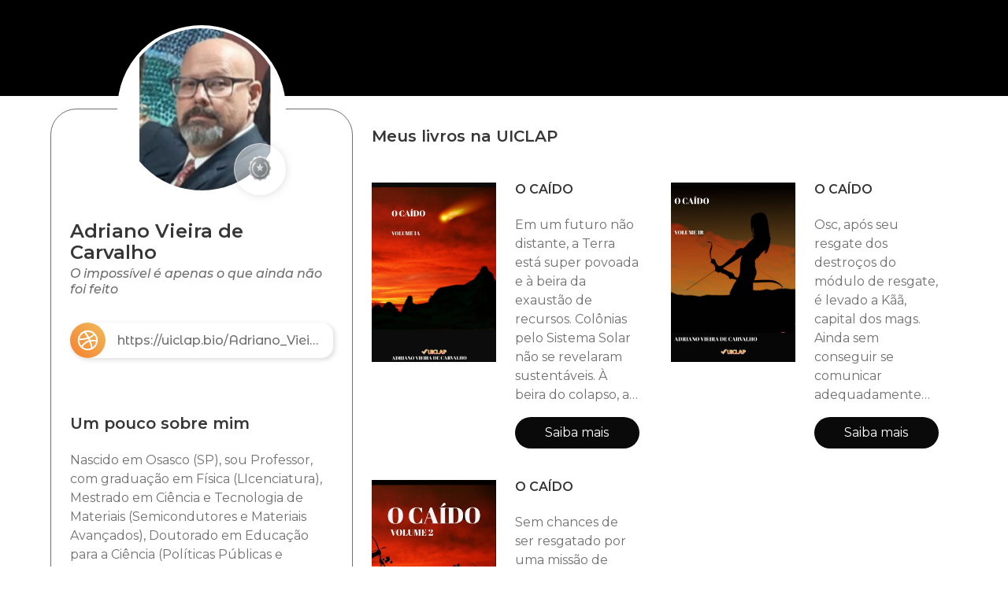

--- FILE ---
content_type: text/html
request_url: https://uiclap.bio/Adriano_Vieira_de_Carvalho_1965
body_size: 2968
content:
<!DOCTYPE html><html lang="pt-br"><head><meta charset="utf-8"><meta name="viewport" content="width=device-width, initial-scale=1"><meta property="fb:app_id" content="1075998672573703"/><meta property="og:title" content="Adriano Vieira de Carvalho"/><meta property="og:url" content="https://uiclap.bio/Adriano_Vieira_de_Carvalho_1965"/><meta property="og:type" content="books.author"/><meta property="twitter:image" content="http://images.uiclap.com/bio/81962.jpg"/><meta property="og:image" content="http://images.uiclap.com/bio/81962.jpg"/><meta property="og:image:secure_url" content="https://storage.googleapis.com/images.uiclap.com/bio/81962.jpg"/><meta property="og:image:type" content="image/jpeg"/><meta property="og:image:width" content="512"/><meta property="og:image:height" content="512"/><meta property="og:description" content="Nascido em Osasco (SP), sou Professor, com gradua&#231;&#227;o em F&#237;sica (LIcenciatura), Mestrado em Ci&#234;ncia e Tecnologia de Materiais (Semicondutores e Materiais Avan&#231;ados), Doutorado em Educa&#231;&#227;o para a Ci&#234;nci"/><meta name="description" content="Nascido em Osasco (SP), sou Professor, com gradua&#231;&#227;o em F&#237;sica (LIcenciatura), Mestrado em Ci&#234;ncia e Tecnologia de Materiais (Semicondutores e Materiais Avan&#231;ados), Doutorado em Educa&#231;&#227;o para a Ci&#234;nci"> <meta property="og:image" content="http://images.uiclap.com/capa/ua39938.jpg"/><meta property="og:image:secure_url" content="https://storage.googleapis.com/images.uiclap.com/capa/ua39938.jpg"/><meta property="og:image:type" content="image/jpeg"/><meta property="og:image:height" content="800"/> <meta property="og:image" content="http://images.uiclap.com/capa/ua40016.jpg"/><meta property="og:image:secure_url" content="https://storage.googleapis.com/images.uiclap.com/capa/ua40016.jpg"/><meta property="og:image:type" content="image/jpeg"/><meta property="og:image:height" content="800"/> <meta property="og:image" content="http://images.uiclap.com/capa/ua62565.jpg"/><meta property="og:image:secure_url" content="https://storage.googleapis.com/images.uiclap.com/capa/ua62565.jpg"/><meta property="og:image:type" content="image/jpeg"/><meta property="og:image:height" content="800"/> <title>Adriano Vieira de Carvalho</title><link rel="preconnect" href="https://fonts.googleapis.com"><link rel="preconnect" href="https://fonts.gstatic.com" crossorigin><link rel="preload" as="style" href="https://fonts.googleapis.com/css2?family=Montserrat+Alternates:wght@500&family=Montserrat:ital,wght@0,400;0,600;1,500&display=swap"><link rel="stylesheet" href="/css/uiclap.v2.4.min.css"><link rel="manifest" href="/manifest.webmanifest"><script type="application/ld+json">{"@context": "https://schema.org/", "@graph": [{ "@type": "Person", "name":"Adriano Vieira de Carvalho", "url": "https://uiclap.bio/Adriano_Vieira_de_Carvalho_1965", "image": "http://images.uiclap.com/bio/81962.jpg", "sameAs": ["https://bio.uiclap.com/Adriano_Vieira_de_Carvalho_1965","https://uiclap.bio/Adriano_Vieira_de_Carvalho_1965"],"jobTitle": "Escritor(a)","affiliation": {"@type": "Organization","name": "UICLAP"} }, {"@type": "Product","name": "O CAÍDO","image": "http://images.uiclap.com/capa/ua39938.jpg","description": "Em um futuro não distante, a Terra está super povoada e à beira da exaustão de recursos. Colônias pelo Sistema Solar não se revelaram sustentáveis. À beira do colapso, a Humanidade continua, desesperadamente, a enviar ao espaço astronaves de exploração, em busca de um lar habitável. Mas a tecnologia de voo a velocidades super-luz é ainda recente e mal compreendida. Uma das naves de exploração, a B", "brand": "UICLAP","sku": "39938", "offers": {"@type": "Offer", "url": "https://loja.uiclap.com/titulo/ua39938", "priceCurrency": "BRL", "price": "56.26"}}, {"@type": "Product","name": "O CAÍDO","image": "http://images.uiclap.com/capa/ua40016.jpg","description": "Osc, após seu resgate dos destroços do módulo de resgate, é levado a Kãã, capital dos mags. Ainda sem conseguir se comunicar adequadamente com seus salvadores, ele começa a se dar conta da situação complexa e perigoso na qual se encontra. Confundido com um enviado dos deuses mags para ajudá-los no conflito no qual se envolveram, o Homem se vê enredado em uma perigosa situação de guerra entre povos", "brand": "UICLAP","sku": "40016", "offers": {"@type": "Offer", "url": "https://loja.uiclap.com/titulo/ua40016", "priceCurrency": "BRL", "price": "58.39"}}, {"@type": "Product","name": "O CAÍDO","image": "http://images.uiclap.com/capa/ua62565.jpg","description": "Sem chances de ser resgatado por uma missão de socorro, e ainda em sua  luta pela sobrevivência, sozinho e em um mundo estranho e desconhecido pela Humanidade, Osc se vê forçado a continuar a fingir ser um &quot;Enviado dos Deuses&quot; para ajudar o pacífico povo mag a sobreviver à iminente guerra contra os belicosos tulags, envolvendo-se cada vez mais nos problemas daquela sociedade ainda primitiva e tecn", "brand": "UICLAP","sku": "62565", "offers": {"@type": "Offer", "url": "https://loja.uiclap.com/titulo/ua62565", "priceCurrency": "BRL", "price": "75.77"}}]}</script></head><body><section class="hero hero-header c07 no-frase"><img class="frase" src="/img/frase-uiclap.svg" alt="UICLAPER com orgulho"></section> <section class="section pt-4"><div class="container "><div class="columns is-gapless"><div class="column is-one-quarter-fullhd is-one-third-widescreen is-one-third-desktop is-two-fifths-tablet is-full-mobile"><div class="linksbox"><div class="perfil" id="perfImg"><img class="foto" src="https://storage.googleapis.com/images.uiclap.com/bio/81962.jpg" alt="bio" onerror="document.getElementById('perfImg').style.display='none';"><div class="rank"><img src="/img/rank-2.png" alt="Ranking" width="45" height="45" /></div></div><div class="titulo" id="idperfil"><h1 class="is-4 title">Adriano Vieira de Carvalho</h1><h2 class="subtitle cinza is-6">O impossível é apenas o que ainda não foi feito</h2></div><a href="https://uiclap.bio/Adriano_Vieira_de_Carvalho_1965" title="Site: https://uiclap.bio/Adriano_Vieira_de_Carvalho_1965" rel="noopener" target="_blank" class="botao"><img src="/img/ico-site.svg" width="45" height="45" alt="Site: https://uiclap.bio/Adriano_Vieira_de_Carvalho_1965" /><span>https://uiclap.bio/Adriano_Vieira_de_Carvalho_1965</span></a> <div id="idresumo" class="content p-5"> <h3 class="is-5 mt-6 title">Um pouco sobre mim</h3><div class="cinza"><div>Nascido em Osasco (SP), sou Professor, com graduação em Física (LIcenciatura), Mestrado em Ciência e Tecnologia de Materiais (Semicondutores e Materiais Avançados), Doutorado em Educação para a Ciência (Políticas Públicas e Materiais Didáticos). Sempre fui curioso a respeito dos mistérios do Universo, o que me atraiu para a área de ficção-científica e aventura desde a infância.&nbsp;</div></div></div></div></div><div class="column livros"><h3 class="title is-5 px-5 pt-5 esconde">Meus livros na UICLAP</h3><div class="columns is-multiline esconde">  <div class="column is-half-desktop is-full-tablet"><div class="columns p-2"><div class="column is-half-tablet is-full-mobile imglivro"><img src="https://storage.googleapis.com/images.uiclap.com/capa/ua39938.jpg" alt="capa"><span class="credito none"></span></div><div class="column is-half-tablet is-full-mobile infolivro"><h4 class="title is-6">O CAÍDO</h4><p>Em um futuro não distante, a Terra está super povoada e à beira da exaustão de recursos. Colônias pelo Sistema Solar não se revelaram sustentáveis. À beira do colapso, a Humanidade continua, desesperadamente, a enviar ao espaço astronaves de exploração, em busca de um lar habitável. Mas a tecnologia de voo a velocidades super-luz é ainda recente e mal compreendida. Uma das naves de exploração, a B</p><a class="button is-black is-rounded" href="https://loja.uiclap.com/titulo/ua39938/" target="_blank">Saiba mais</a></div></div></div> <div class="column is-half-desktop is-full-tablet"><div class="columns p-2"><div class="column is-half-tablet is-full-mobile imglivro"><img src="https://storage.googleapis.com/images.uiclap.com/capa/ua40016.jpg" alt="capa"><span class="credito none"></span></div><div class="column is-half-tablet is-full-mobile infolivro"><h4 class="title is-6">O CAÍDO</h4><p>Osc, após seu resgate dos destroços do módulo de resgate, é levado a Kãã, capital dos mags. Ainda sem conseguir se comunicar adequadamente com seus salvadores, ele começa a se dar conta da situação complexa e perigoso na qual se encontra. Confundido com um enviado dos deuses mags para ajudá-los no conflito no qual se envolveram, o Homem se vê enredado em uma perigosa situação de guerra entre povos</p><a class="button is-black is-rounded" href="https://loja.uiclap.com/titulo/ua40016/" target="_blank">Saiba mais</a></div></div></div> <div class="column is-half-desktop is-full-tablet"><div class="columns p-2"><div class="column is-half-tablet is-full-mobile imglivro"><img src="https://storage.googleapis.com/images.uiclap.com/capa/ua62565.jpg" alt="capa"><span class="credito none"></span></div><div class="column is-half-tablet is-full-mobile infolivro"><h4 class="title is-6">O CAÍDO</h4><p>Sem chances de ser resgatado por uma missão de socorro, e ainda em sua  luta pela sobrevivência, sozinho e em um mundo estranho e desconhecido pela Humanidade, Osc se vê forçado a continuar a fingir ser um &quot;Enviado dos Deuses&quot; para ajudar o pacífico povo mag a sobreviver à iminente guerra contra os belicosos tulags, envolvendo-se cada vez mais nos problemas daquela sociedade ainda primitiva e tecn</p><a class="button is-black is-rounded" href="https://loja.uiclap.com/titulo/ua62565/" target="_blank">Saiba mais</a></div></div></div>  </div><div id="resumo-semlivro" class="p-2"></div><div class="columns is-mobile"><div class="column is-4-mobile is-offset-10-desktop is-offset-4-mobile is-offset-8-tablet pb-5"><a href="https://uiclap.com" target="_blank"><img src="/img/uiclap-logo.svg" alt="UICLAP"></a></div></div></div></div></div> </section><link href="https://fonts.googleapis.com/css2?family=Montserrat+Alternates:wght@500&family=Montserrat:ital,wght@0,400;0,600;1,500&display=swap" rel="stylesheet"><script>var cdg=null;var cdf=null;if(document.getElementsByClassName("semlivros").length>0&&window.innerWidth>768){document.getElementById("resumo-semlivro").appendChild(document.getElementById("idperfil"));document.getElementById("resumo-semlivro").appendChild(document.getElementById("idresumo"));}</script><script defer src="https://www.googletagmanager.com/gtag/js?id=G-07VZMYKYW2"></script><script defer src="/js/init.min.js"></script></body></html><!-- 2025102511 --><!-- LOC --><!--FROM DB-->

--- FILE ---
content_type: image/svg+xml
request_url: https://uiclap.bio/img/ico-site.svg
body_size: 62
content:
<svg xmlns="http://www.w3.org/2000/svg" fill-rule="evenodd" clip-rule="evenodd" image-rendering="optimizeQuality" shape-rendering="geometricPrecision" text-rendering="geometricPrecision" viewBox="0 0 500 500"><defs><linearGradient id="a" x1="426.8" x2="73.2" y1="73.2" y2="426.8" gradientUnits="userSpaceOnUse"><stop offset="0" stop-color="#f0b355"/><stop offset="1" stop-color="#f58834"/></linearGradient></defs><path fill="url(#a)" d="M500 250a250 250 0 11-500 0 250 250 0 01500 0z"/><path fill="#fff" fill-rule="nonzero" d="M317 348c-1-9-8-43-22-83 8-2 16-2 23-2 25 0 45 5 49 7-5 32-24 60-50 78zm-67 21c-27 0-52-9-72-25 3-7 28-51 93-74 16 43 23 79 25 90-14 6-30 9-46 9zM131 250v-3h3c15 0 66-1 119-17l9 19-4 2c-59 19-92 69-97 78-18-21-30-49-30-79zm68-107c4 6 24 34 43 68-51 13-96 14-107 14h-1c8-36 32-66 65-82zm51-11c30 0 57 11 78 29-3 4-21 27-61 42-19-34-39-62-44-68l27-3zm93 44c16 20 25 45 26 72a295 295 0 00-82-4l-3-5-7-17c41-17 61-41 65-46zm-93-67a141 141 0 100 282 141 141 0 000-282z"/></svg>